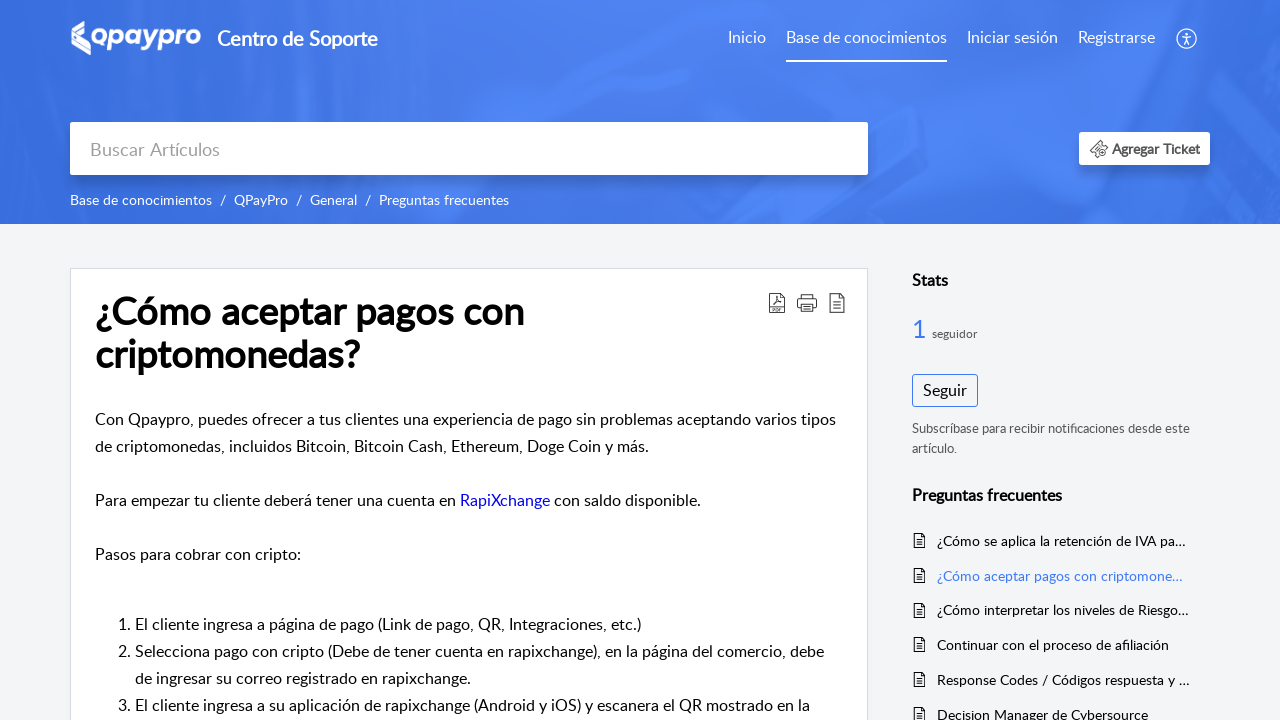

--- FILE ---
content_type: text/javascript;charset=UTF-8
request_url: https://static.zohocdn.com/helpcenter/classic/i18n/es_ES.b04c77aa8e449e67cacb.js
body_size: 16748
content:
var i18n={"zohodesk.asap.inapp.web.jan":"Ene","zohodesk.asap.inapp.web.feb":"Feb","zohodesk.asap.inapp.web.mar":"Mar","zohodesk.asap.inapp.web.apr":"Abr","zohodesk.asap.inapp.web.may":"Mayo","zohodesk.asap.inapp.web.jun":"Jun","zohodesk.asap.inapp.web.jul":"Jul","zohodesk.asap.inapp.web.aug":"Ago","zohodesk.asap.inapp.web.sep":"Sep","zohodesk.asap.inapp.web.oct":"Oct","zohodesk.asap.inapp.web.nov":"nov","zohodesk.asap.inapp.web.dec":"Dic","zohodesk.asap.inapp.web.sunday":"Sunday","zohodesk.asap.inapp.web.monday":"Monday","zohodesk.asap.inapp.web.tuesday":"Tuesday","zohodesk.asap.inapp.web.wednesday":"Wednesday","zohodesk.asap.inapp.web.thursday":"Thursday","zohodesk.asap.inapp.web.friday":"Friday","zohodesk.asap.inapp.web.saturday":"Saturday","zohodesk.asap.inapp.web.months.later":"{0} months later","zohodesk.asap.inapp.web.month.later":"{0} month later","zohodesk.asap.inapp.web.hours.later":"{0} hours later","zohodesk.asap.inapp.web.hour.later":"{0} hour later","zohodesk.asap.inapp.web.years.later":"{0} years later","zohodesk.asap.inapp.web.year.later":"{0} year later","zohodesk.asap.inapp.web.days.later":"{0} days later","zohodesk.asap.inapp.web.day.later":"{0} day later","zohodesk.asap.inapp.web.minute.later":"{0} minute later","zohodesk.asap.inapp.web.minutes.later":"{0} minutes later","zohodesk.asap.inapp.web.seconds.later":"{0} seconds later","zohodesk.asap.inapp.web.justnow":"justo ahora","zohodesk.asap.inapp.web.january":"Enero","zohodesk.asap.inapp.web.february":"Febrero","zohodesk.asap.inapp.web.march":"Marzo","zohodesk.asap.inapp.web.april":"Abril","zohodesk.asap.inapp.web.june":"Junio","zohodesk.asap.inapp.web.july":"Julio","zohodesk.asap.inapp.web.august":"Agosto","zohodesk.asap.inapp.web.september":"Septiembre","zohodesk.asap.inapp.web.october":"Octubre","zohodesk.asap.inapp.web.november":"Noviembre","zohodesk.asap.inapp.web.december":"Diciembre","zohodesk.asap.inapp.web.sun":"Dom","zohodesk.asap.inapp.web.mon":"Lun","zohodesk.asap.inapp.web.tue":"Mar","zohodesk.asap.inapp.web.wed":"Mi\u00e9","zohodesk.asap.inapp.web.thu":"Jue","zohodesk.asap.inapp.web.fri":"Vie","zohodesk.asap.inapp.web.sat":"S\u00e1b","zohodesk.asap.inapp.web.am":"AM","zohodesk.asap.inapp.web.pm":"PM","zohodesk.asap.inapp.web.months.ago":"Hace {0} meses","zohodesk.asap.inapp.web.month.ago":"Hace {0} mes","zohodesk.asap.inapp.web.hours.ago":"Hace {0} horas","zohodesk.asap.inapp.web.hour.ago":"Hace {0} hora","zohodesk.asap.inapp.web.years.ago":"Hace {0} a\u00f1os","zohodesk.asap.inapp.web.year.ago":"Hace {0} a\u00f1o","zohodesk.asap.inapp.web.days.ago":"Hace {0} d\u00edas","zohodesk.asap.inapp.web.day.ago":"Hace {0} d\u00eda","zohodesk.asap.inapp.web.minute.ago":"{0} minute ago","zohodesk.asap.inapp.web.minutes.ago":"{0} minutes ago","zohodesk.asap.inapp.web.second.ago":"segundo atr\u00e1s","zohodesk.asap.inapp.web.seconds.ago":"Hace {0} segundos","zohodiscussions.topictype.announcement":"Anuncio","zohodiscussions.topictype.idea":"Idea","zohodiscussions.topictype.problem":"Problema","zohodiscussions.topictype.question":"Pregunta","support.addrequest.captcha.image.text.label":"Texto de la imagen","support.addrequest.captcha.error.message":"Se ha entrado un c\u00f3digo de verificaci\u00f3n no v\u00e1lido.","support.cases.editor.maxlength.exceeded.message.label":"El campo de etiqueta no debe exceder los 250 caracteres.","support.login.Forums":"Foros","support.table.of.contents":"Tabla de contenido","support.module.add":"Agregar {0}","support.module.empty.message":"{0} no encontrado","crm.label.to.email":"A","crm.events.date":"Fecha","crm.events.time":"Hora","crm.report.stdFilter.startDate":"Fecha de inicio","crm.report.stdFilter.endDate":"Fecha de finalizaci\u00f3n","crm.general.delete.comment.confirm":"\u00bfRealmente desea eliminar el comentario?","support.button.save":"Guardar","crm.button.ok":"Aceptar","crm.button.delete":"Eliminar","crm.post.reply":"Publicar respuesta","crm.button.reset":"Restablecer","crm.button.send":"Enviar","crm.button.submit":"Enviar","crm.label.edit":"Editar","crm.label.close":"Cerrar","crm.label.search":"Buscar","crm.label.previous":"Anterior","crm.label.next":"Siguiente","crm.label.email":"Correo electr\u00f3nico","crm.label.phone":"N\u00famero de tel\u00e9fono","crm.label.mobile":"N\u00famero de m\u00f3vil","crm.label.timeZone":"Zona horaria","crm.label.subject":"Asunto","crm.alert.password.length":"La contrase\u00f1a debe contener al menos 6 caracteres","crm.security.error":"No tiene privilegios suficientes para realizar esta operaci\u00f3n. P\u00f3ngase en contacto con su administrador.","crm.search.letters.check":"Proporcione al menos 2 letras","crm.workflow.task.assignedto":"Asignado a","crm.field.empty.check":"{0} no puede estar en blanco","crm.security.profile":"Perfil","crm.field.valid.check":"Introduzca un {0} v\u00e1lido","crm.label.home":"Inicio","crm.login.more":"m\u00e1s","crm.label.security.updatePassword.success":"Su contrase\u00f1a se cambi\u00f3 correctamente","support.sla.slaname.message":"Introduzca un nombre para el SLA.","label.attachments":"Documentos adjuntos","label.request.status":"Estado","tabs.request.approval":"Aprobaci\u00f3n","tabs.request.resolution":"Resoluci\u00f3n","support.search":"Buscar {0}","support.search.in":"Buscar en {0}","support.add.comment":"Agregar comentario","support.label.just.now":"justo ahora","support.replies":"{0} respuestas","support.request.add":"Agregar {0}","support.no.matches.found":"No se han encontrado resultados","support.assign":"Asignar","support.request.from.emailid":"Desde","support.request.template":"Plantilla","support.common.request.mail.send.draft":"Enviar borrador","support.common.request.mail.edit.draft":"Editar borrador","support.common.request.mail.save.draft":"Guardar borrador","support.common.request.mail.discard.draft":"Descartar borrador","support.common.request.mail.delete.draft":"Eliminar borrador","support.common.set.close.entity":"Cerrar {0}","support.label.download":"Descargar","support.label.topics":"Temas","support.search.department.noaccess":"No tiene permisos para acceder","support.customer.portal.submitarequest":"Env\u00ede un {0}","support.request.history.commented.edit":"Editar comentario","support.request.history.commented.editedtext":"Editado","support.request.history.value.update.set":"establecido","support.history.operation.label.wfalert":"Alerta","support.unable.to.process.your.request":"No se puede procesar su solicitud.","support.request.id":"ID de {0}","support.label.all.department":"Todos los departamentos","support.forums.posttoforums":"Env\u00ede un mensaje a trav\u00e9s de los foros","support.zti.incoming.call":"Llamada entrante","support.zti.outgoing.call":"Llamada saliente","support.yes":"S\u00ed","support.no":"No","support.social.facebook.name":"Facebook","support.social.twitter.name":"Twitter","support.social.google.name":"Google+","support.social.label.followers":"Seguidores","support.assignmentrules.selectdepartment":"Seleccione un departamento","support.label.cancel":"Cancelar","support.community.category.description":"Descripci\u00f3n","support.community.category.listing.locked":"Bloqueado","support.community.forums":"Foros","support.community.singlepost.tagexceedmessage":"Cada etiqueta no debe exceder los 50 caracteres.","support.community.singlepost.tagcountexceedmessage":"Las etiquetas del foro no pueden tener m\u00e1s de 5 caracteres","support.community.attachmentcontent.exceedfilesizepermittedlimit":"El tama\u00f1o del archivo excede el l\u00edmite permitido de {0}\u00a0MB.","support.community.singlePost.updatetopictypesuccessmessage":"El tipo de tema se ha actualizado correctamente","support.community.singlepost.topicupdate":"Tema actualizado exitosamente","support.community.singlepost.responseadded":"Su comentario se ha publicado correctamente.","support.community.singlepost.responseupdated":"Su comentario se ha actualizado correctamente.","support.community.singlepost.topicmovedtotrash":"El tema se ha movido a la papelera","support.community.singlepost.responsemovedtotrash":"La respuesta se ha movido a la papelera","support.community.singlepost.relatedtopics":"Temas relacionados","support.community.singlepost.metoo":"yo tambi\u00e9n","support.community.topiclist.stickyposts":"Publicaciones adhesivas","support.community.topiclist.topcontributors":"Contribuyentes destacados","support.community.topiclist.replyby":"\u00faltima respuesta de","support.community.singlepost.responseawaitingmsg":"En espera de moderaci\u00f3n.","support.community.singlepost.topictype":"Tipo de tema","support.community.singlepost.topicspammsg":"Este tema es correo no deseado","support.community.writePost.topictitlelenmsg":"El t\u00edtulo no debe superar los 200 caracteres","support.community.writepost.notifyforresponse":"Notificarme cuando se responda.","support.community.ticket.submit":"Enviar un {0}","support.community.writepost.addnewtopicmsg":"Agregar nuevo tema","support.community.writepost.autodraft":"\u00daltimo borrador","support.community.writepost.addtagmsg":"Escriba y pulse Intro para agregar la etiqueta","support.community.watchlist.watchitem":"Ha seguido correctamente esta {0}","support.community.watchlist.unwatchitem":"Ha dejado de seguir esta {0}","Category":"Categor\u00eda","support.community.forum.posts":"Publicaciones","support.label.simply.you":"usted","support.livechat.chat.about.this.ticket":"Chat sobre este {0}","support.livechat.label.photo":"Cargue su fotograf\u00eda","support.livechat.photo.msg":"Tama\u00f1o m\u00e1x: 500 KB Formato: JPG, PNG, GIF o JPEG","support.livechat.photo.failuremsg":"El tama\u00f1o del archivo debe ser inferior a 500\u00a0KB.","support.unable.reset.password.wrong":"No es posible restablecer su contrase\u00f1a. Compruebe su antigua contrase\u00f1a.","support.password.confirm.password.same":"El contenido de los campos Contrase\u00f1a y Confirmar contrase\u00f1a debe ser id\u00e9ntico","support.community.forum.post":"Publicaci\u00f3n","support.feed.label.follow":"Seguir","support.feed.label.unfollow":"Dejar de seguir","support.feed.label.filter":"Filtro","support.delete":"Eliminar {0}","support.contact.uploadFile":"Cargar foto","support.contactsView.IdeasAccepted":"Ideas","support.contactsView.problems":"Problemas","support.attachment.small":"adjunto","support.survey.last.7days":"\u00daltimos 7 d\u00edas","support.survey.report.custom.filter":"Personalizado","support.crmlabel.back":"Atr\u00e1s","support.customer.portal.homepagecustomization.msg.canel":"\u00a1A\u00fan no ha guardado los cambios! \u00bfDesea continuar?","support.customer.portal.homepagecustomization.section.description":"Contenido","support.label.section":"Secci\u00f3n","crm.label.preview":"Vista previa","support.request.tagsAlreadyExist":"La etiqueta ya existe","support.request.tagsLabel":"Etiquetas","support.request.tagLabel":"Etiqueta","crm.label.Email":"Correo electr\u00f3nico","support.category.createEdit.special.char.check":"No se permiten caracteres especiales.","support.solution.category.delete.alert":"\u00bfEst\u00e1 seguro de que desea eliminar este {0}?","support.knowledgebase":"Base de conocimientos","support.solution.custom.view.draft":"Borrador","support.solution.button.saveasdraft":"Guardar como borrador","support.general.detailview.attach.deletemsg":"\u00bfEst\u00e1 seguro de que desea eliminar este adjunto?","support.solution.detailview.voteusefulinfo":"\u00bf\u00datil?","support.solutiondetailview.rating.feedback.success":"Comentarios enviados correctamente.","support.show.original":"Mostrar original","support.view.attachments":"Ver adjuntos","support.label.print":"Imprimir","support.label.thread.incoming.email.title":"Correo entrante","support.label.thread.outgoing.email.title":"Saliente (correo electr\u00f3nico)","support.label.thread.support.draft.title":"Borrador (correo electr\u00f3nico)","support.label.thread.forward.title":"Reenviar","support.label.thread.forward.draft.title":"Reenviar borrador","support.label.thread.cp.draft.title":"Borrador del Centro de asistencia","support.label.thread.forum.incoming.post.title":"Publicaci\u00f3n entrante en foro","support.label.thread.forum.incoming.topic.title":"Tema entrante en foro","support.label.thread.forum.outoing.post.title":"Publicaci\u00f3n saliente en foro","support.label.thread.forum.outgoing.topic.title":"Tema saliente en foro","support.label.thread.forum.draft.title":"Borrador de foro","support.label.thread.twitter.incoming.title":"Twitter entrante","support.label.thread.twitter.outgoing.title":"Twitter saliente","support.label.thread.facebook.incoming.title":"Facebook entrante","support.label.thread.facebook.draft.title":"Borrador de Facebook","support.label.thread.facebook.outgoing.title":"Facebook saliente","support.label.thread.chat.online":"Chat en l\u00ednea","support.label.thread.chat.offline":"Chat sin conexi\u00f3n","support.label.properties":"Propiedades de {0}","support.label.ticket.properties":"Propiedades del ticket","support.label.collision.detection.add.thread":"Se agrega un nuevo hilo a este {0}","support.label.thread.no.content":"Contenido no disponible. Repita la operaci\u00f3n m\u00e1s tarde.","support.customFunction.description.limit":"La descripci\u00f3n de la funci\u00f3n no debe superar los 5000\u00a0caracteres.","support.users.form.departments.label":"Departamento(s)","support.button.apply":"Aplicar","crm.label.prev":"Anterior","support.setup.holiday.invalid":"Fecha no v\u00e1lida!","support.request.clear":"Borrar","support.questions":"Preguntas","support.community.recenttopics":"Temas recientes","support.community.mostdisscussedtopics":"Temas m\u00e1s debatidos","support.community.mostpopulartopics":"Temas m\u00e1s populares","support.community.relatedTopics":"Temas relacionados","support.label.popular.articles":"Art\u00edculos populares","support.related.solution":"{0} relacionados","support.open.new.tab":"Abrir en una pesta\u00f1a nueva","support.status.update.success":"El estado se ha actualizado correctamente","support.autosuggest.searchresultsfor":"Resultados de b\u00fasqueda para","support.label.dept.choose.msg":"Seleccione un departamento antes de elegir un {0}.","support.cphome.section.announcements.name":"Anuncios","support.setup.label.migration.tickets":"Tickets","support.setup.label.allusers":"Todos","support.setup.label.forum":"Foro","support.setup.label.migration.articles":"Art\u00edculos","support.setup.label.customer_satisfaction_rating":"Calificaci\u00f3n de Satisfacci\u00f3n de los clientes","support.cphome.widget.mytickets.name":"Mis {0}","support.cphome.widget.addtickets.description":"Env\u00ede un ticket para obtener la ayuda de nuestros especialistas de asistencia","support.cphome.widget.mytickets.description":"Vea sus tickets anteriores; conozca el estado y la soluci\u00f3n a los mismos","support.cphome.widget.community.description":"Encuentre y comparta soluciones de nuestra comunidad","support.label.3months":"\u00daltimos 3 meses","support.label.last.6months":"\u00daltimos 6 meses","support.label.last.9months":"\u00daltimos 9 meses","support.label.last.1year":"1 a\u00f1o","support.label.user.no.posted":"{0} no ha publicado ning\u00fan {1}.","support.label.user.no.posted.response":"{0} no ha publicado ninguna respuesta.","support.label.mermber.since.info":"Miembro desde {0}","support.label.user.follower":"Seguidor","support.label.user.followers":"Seguidores","support.community.writepost.newtopic":"Nuevo tema","support.label.sorry":"Lo sentimos","support.label.unable.to.proccess":"No es posible procesar su solicitud. Repita la operaci\u00f3n m\u00e1s tarde.","support.empty.article":"Todav\u00eda no se ha a\u00f1adido ning\u00fan art\u00edculo!","support.singular.label.article":"Art\u00edculo","support.portal.signin":"Iniciar sesi\u00f3n","cp.label.searching":"Buscando...","cp.post.in.community":"Publicar en {0}","cp.post.in.please":"{0} o {1}","cp.post.please":"Por favor {0}","crm.label.error.homepage":"Si tiene problemas para encontrar un destino en Zoho Desk, visite la p\u00e1gina de inicio de Zoho Desk.","crm.label.home.page":"P\u00e1gina de inicio","crm.label.goto":"Ir a {0}","support.community.topicList.nopostmsg":"No existe ninguna publicaci\u00f3n para mostrar.","support.community.topicList.noannouncements":"No hay anuncios","support.community.topicList.noquestions":"No hay preguntas","support.community.topicList.noideas":"No hay ideas","support.community.topicList.noproblems":"No hay problemas","support.community.uncategorized":"Sin categorizar","support.label.title":"T\u00edtulo","support.discussion":"Discusi\u00f3n","support.discussions":"Discusiones","support.label.placeholder.title":"T\u00edtulo del tema...","zohodiscussions.topiclabel.idea.implemented":"Implementado","zohodiscussions.topiclabel.idea.inprogress":"En curso","zohodiscussions.topiclabel.idea.noplans":"Quiz\u00e1s m\u00e1s tarde","zohodiscussions.topiclabel.idea.willconsider":"En fase de revisi\u00f3n","zohodiscussions.topiclabel.idea.willnotimplement":"No se implementar\u00e1","zohodiscussions.topiclabel.mostvoted":"Lo m\u00e1s votado","zohodiscussions.topiclabel.nolabel":"Sin estado","zohodiscussions.topiclabel.problem.analyzing":"Analizando","zohodiscussions.topiclabel.problem.knownproblem":"Arreglo temporal","zohodiscussions.topiclabel.problem.moreinfo":"Necesito m\u00e1s informaci\u00f3n","zohodiscussions.topiclabel.problem.notaproblem":"No es un problema","zohodiscussions.topiclabel.problem.solved":"Solucionado","zohodiscussions.topiclabel.problem.unsolved":"Sin solucionar","zohodiscussions.topiclabel.question.answered":"Respondido","zohodiscussions.topiclabel.question.pending":"Trabajando en ello","zohodiscussions.topiclabel.question.unanswered":"Sin responder","support.community.singlepost.participants":"Participantes","support.community.topiclist.postrelatedtag":"Publicaciones etiquetadas como {0}","support.community.topic.createdon":"Creado el","support.label.topic":"Tema","support.community.singlepost.youhavethisproblem":"Ha notificado este problema.","support.community.singlepost.youhavethisquestion":"Ha formulado esta pregunta.","support.community.singlepost.youlikethisidea":"Ha marcado esta idea como \u201cMe gusta\u201d","support.community.singlepost.userhasproblem":"{0} usuario tiene este problema","support.community.singlepost.userhasquestion":"{0} usuario tiene esta pregunta","support.community.singlepost.userlikesidea":"{0} usuario indica que le gusta esta idea","support.community.singlepost.usershaveproblem":"{0} usuarios tienen este problema","support.community.singlepost.usershavequestion":"{0} usuarios tienen esta pregunta","support.community.singlepost.userslikeidea":"{0} usuarios indican que les gusta esta idea","support.label.edit.profile":"Editar perfil","support.label.change.password":"Cambiar contrase\u00f1a","support.label.articles.description":"Busque en nuestra colecci\u00f3n de art\u00edculos, gu\u00edas de usuario y preguntas frecuentes.","support.reply":"{0} respuesta","support.label.request.show.more":"Mostrar m\u00e1s","support.label.attach.a.file":"Adjuntar un archivo","support.request.created.by":"Creado por","support.user.logout":"Cerrar sesi\u00f3n","support.label.powered.by":"Creado por {0}","support.label.terms.service":"Condiciones del servicio","support.label.privacy.policy":"Pol\u00edtica de privacidad","support.1minute":"1 minuto","support.nminutes":"{0} minutos","support.1hour":"1 hora","support.nhours":"{0} horas","support.1day":"1 d\u00eda","support.1day.1hour":"1 d\u00eda 1 hora","support.1day.nhours":"1 d\u00eda {0} hora","support.ndays":"{0} d\u00edas","support.ndays.1hour":"{0} d\u00edas 1 hora","support.ndays.nhours":"{0} d\u00edas {1} horas","support.1year":"1 a\u00f1o","support.1year.1day":"1 a\u00f1o 1 d\u00eda","support.1year.ndays":"1 a\u00f1o {0} d\u00edas","support.nyears":"{0} a\u00f1o","support.nyears.1day":"{0} a\u00f1o 1 d\u00eda","support.nyears.ndays":"{0} a\u00f1o {0} d\u00edas","support.label.current.password":"Contrase\u00f1a actual","support.label.new.password":"Nueva contrase\u00f1a","support.label.confirm.password":"Confirmar contrase\u00f1a","support.update.password":"Actualizar","support.label.discard":"Descartar","support.save.profile":"Guardar perfil","support.confirm.agent":"\u00bfEs usted un agente?","support.login.decription":"Ahora ver\u00e1 la interfaz del agente.","support.create.account":"Crear una cuenta","support.captcha.text.image":"Introduzca el texto que ve en la imagen captcha.","support.ticket.subject.placeholder":"\u00bfCu\u00e1l es el problema para el que necesita ayuda?","Mytickets":"Usted","Alltickets":"Equipo","support.label.all":"Todos","support.label.open":"Abrir","support.label.closed":"Cerrado","support.feedback.description":"Descripci\u00f3n","support.label.new.user":"\u00bfEs un nuevo usuario?","support.empty.search.result.in.multiselect":"No se encontraron coincidencias","support.request.comment.history":"Historial de comentarios","support.community.topic.subscribe.notification":"Subscr\u00edbase para recibir notificaciones desde este {0}.","support.user.name.already":"El usuario ya existe.","support.user.signup":"Registrarse","support.profile.update.success":"Su perfil se ha actualizado correctamente.","support.ticket.not.associated":"No tiene privilegios suficientes para acceder a este ticket.","support.label.updated.successfully":"{0} actualizado correctamente","support.create.account.description":"Cree una cuenta para enviar {0}, leer {1} y participar en nuestro {2}.","support.login.here":"Iniciar sesi\u00f3n aqu\u00ed","support.receive.confirm.email.reset.password":"Le enviaremos un enlace para restablecer la contrase\u00f1a a su direcci\u00f3n de correo electr\u00f3nico.","support.forgot.password":"\u00bfHa olvidado su contrase\u00f1a?","support.label.forgot.password":"Olvid\u00e9 la contrase\u00f1a","support.mail.header.wrote":"escribi\u00f3","support.signup.success":"LE AGRADECEMOS QUE SE HAYA REGISTRADO!","support.signup.success.description":"Hemos enviado un correo electr\u00f3nico con un enlace de confirmaci\u00f3n a su direcci\u00f3n de correo electr\u00f3nico. Haga clic en el enlace incluido en dicho correo electr\u00f3nico para iniciar sesi\u00f3n.","support.request.close.description":"\u00bfEst\u00e1 seguro de que desea cerrar {0}?","support.label.unassociated.department":"Departamento no asociado","support.label.request.resolution":"Resoluci\u00f3n","support.common.select.product":"Seleccionar {0}","support.more.attach.error.message":"No puede agregar m\u00e1s de {0} archivos.","support.user.signup.terms":"Acepto la {0}","support.user.signup.termsAndPrivacyPolicy":"Acepto los {0} y {1}","HelpCenter.termsAndConditions":"Condiciones del servicio","HelpCenter.privacyPolicy":"Pol\u00edtica de privacidad","helpcenter.termsAndConditions.errMsg":"Indique que ha le\u00eddo y aceptado los {0} y {1}","helpcenter.terms.errMsg":"Indique que ha le\u00eddo y aceptado los {0}","suppoet.label.new.ticket.title":"\u00bfTodav\u00eda no encuentra una respuesta?","support.label.new.ticket.content":"Env\u00edenos un {0} y nos pondremos en contacto con usted en breve.","support.enter.email":"Introduzca su correo electr\u00f3nico","support.enter.feedback":"Introducir comentarios","support.attach.image":"Imagen adjunta","support.label.zoom.in":"Acercar","support.label.zoom.out":"Alejar","support.label.show":"Mostrar","support.label.hide":"Ocultar","support.attach.label.maxsize":"(Hasta {0} )","support.already.have.account":"\u00bfYa es miembro?","support.label.forgot.password.subtitle":"Complete el siguiente formulario y le enviaremos instrucciones por correo electr\u00f3nico para establecer una nueva contrase\u00f1a.","support.label.leaderboard":"Marcador","support.label.set.account.password":"Establecer la contrase\u00f1a de su cuenta","support.topicList.loggeduser.noideas":"<a class=\"themeLink\" href={1} id=\"community_newLink\">Proponga una idea</a> al {0}.","crm.label.goto.module":"Ir a {0}","support.label.invitation.invalid":"\u00a1Lo sentimos! Su invitaci\u00f3n para acceder al Centro de asistencia ha caducado.","support.label.contact.admin":"P\u00f3ngase en contacto con el administrador para obtener m\u00e1s detalles.","support.ticketList.nocontent":"Env\u00ede una nueva <a class=\"themeLink\" href={0} rel=\"noopener\" id=\"tickets_newLink\">{1}</a> de soporte t\u00e9cnico y con gusto le ayudaremos.","support.label.location":"Ubicaci\u00f3n","support.topicList.loggeduser.noproblems":"<a class=\"themeLink\" href={1} id=\"community_newLink\">Informe de un problema</a> al {0}.","support.topicList.loggeduser.noquestions":"<a class=\"themeLink\" href={1} id=\"community_newLink\">Formule una pregunta</a> al {0}.","support.label.alldays":"Todos los d\u00edas","support.recent.discussions":"Discusiones recientes","support.label.user.activity":"Actividad del usuario","support.label.changepwd.description":"Es una buena idea utilizar una contrase\u00f1a segura que no use en ning\u00fan otro lugar.","support.label.select.template":"Escoger una plantilla","crm.label.search.text":"Buscar en el Centro de asistencia","zohodiscussions.topictype.idea.plural":"Ideas","zohodiscussions.topictype.problem.plural":"Problemas","zohodiscussions.topictype.question.plural":"Preguntas","support.label.replies":"Respuestas","support.label.reply":"Responder","support.label.related.articles":"Art\u00edculos relacionados","support.label.recent.articles":"Art\u00edculos recientes","support.label.sections":"Apartados de la base de conocimientos","support.warning.starttime.greater.endtime":"La fecha de inicio no puede ser posterior a la fecha de finalizaci\u00f3n.","support.warning.starttime.greater.currentTime":"La fecha de inicio no puede ser posterior a hoy.","support.warning.endtime.greater.currentTime":"La fecha de finalizaci\u00f3n no puede ser posterior a hoy.","support.label.all.product":"Todos los productos","support.label.related.product":"Productos relacionados","support.back.to.search":"Volver a la b\u00fasqueda","support.label.fontsize":"Tama\u00f1o de fuente","support.label.fullWidth":"Ancho completo","support.label.layout":"Dise\u00f1o","support.label.welcome":"Le damos la bienvenida a {0}","support.label.header.description":"Busque en nuestra base de conocimientos, pregunte a la comunidad o env\u00ede una solicitud.","support.label.password.error":"La contrase\u00f1a debe contener al menos una letra y un n\u00famero y un car\u00e1cter especial.","support.label.Password.notsequential.msg":"La contrase\u00f1a no puede contener dos caracteres id\u00e9nticos consecutivos.","support.label.badges":"Insignias","support.label.gamification":"Ludificaci\u00f3n","support.label.points":"Puntos","display.name":"Nombre de visualizaci\u00f3n","support.1minute.ago":"Hace 1 minuto","support.nminutes.ago":"Hace {0} minutos","support.1hour.ago":"Hace 1 hora","support.1hour.1minute.ago":"Hace 01:01 horas","support.1hour.nminutes.ago":"Hace 01:{0} horas","support.nhours.ago":"Hace {0} horas","support.nhours.1minute.ago":"Hace {0}:01 horas","support.nhours.nminutes.ago":"Hace {0}:{1} horas","support.1day.ago":"Hace 1 d\u00eda","support.1day.1hour.ago":"Hace 1 d\u00eda y 1 hora","support.1day.nhours.ago":"Hace 1 d\u00eda y {0} horas","support.ndays.ago":"Hace {0} d\u00edas","support.ndays.1hour.ago":"Hace {0} d\u00edas y 1 hora","support.ndays.nhours.ago":"Hace {0} d\u00edas y {1} horas","support.1month.ago":"Hace 1 mes","support.nmonths.ago":"Hace {0} meses","support.1year.ago":"Hace 1 a\u00f1o","support.1year.1day.ago":"Hace 1 a\u00f1o y 1 d\u00eda","support.1year.ndays.ago":"Hace 1 a\u00f1o y {0} d\u00edas","support.nyears.ago":"Hace {0} a\u00f1os","support.nyears.1day.ago":"Hace {0} a\u00f1os y 1 d\u00eda","support.nyears.ndays.ago":"Hace {0} a\u00f1os y {1} d\u00edas","support.1minute.late":"1 minuto tarde","support.nminutes.late":"{0} minutos tarde","support.1hour.late":"1 hora tarde","support.1hour.1minute.late":"01:01 horas tarde","support.1hour.nminutes.late":"01:{0} horas tarde","support.nhours.late":"{0} horas tarde","support.nhours.1minute.late":"{0}:01 horas tarde","support.nhours.nminutes.late":"{0}:{1} horas tarde","support.1day.late":"1 d\u00eda tarde","support.1day.1hour.late":"1 d\u00eda y 1 hora tarde","support.1day.nhours.late":"1 d\u00eda y {0} horas tarde","support.ndays.late":"{0} d\u00edas tarde","support.ndays.1hour.late":"{0} d\u00edas y 1 hora tarde","support.ndays.nhours.late":"{0} d\u00edas y 1 {1} horas tarde","support.1month.late":"1 mes tarde","support.nmonths.late":"{0} meses tarde","support.1year.late":"1 a\u00f1o tarde","support.1year.1day.late":"1 a\u00f1o y 1 d\u00eda tarde","support.1year.ndays.late":"1 a\u00f1o y {0} d\u00edas tarde","support.nyears.late":"{0} a\u00f1os tarde","support.nyears.1day.late":"{0} a\u00f1os y 1 d\u00eda","support.nyears.ndays.late":"{0} a\u00f1os y {1} d\u00edas","support.1minute.left":"falta 1 minuto","support.nminutes.left":"faltan {0} minutos","support.nminutes.nseconds.left":"faltan {0}:{1} minutos","support.1hour.left":"falta 1 hora","support.1hour.1minute.left":"faltan 01:01 horas","support.1hour.nminutes.left":"faltan 01:{0} horas","support.nhours.left":"faltan {0} horas","support.nhours.1minute.left":"faltan {0}:01 horas","support.nhours.nminutes.left":"faltan {0}:{1} horas","support.1day.left":"falta 1 d\u00eda","support.1day.1hour.left":"falta 1 d\u00eda y 1 hora","support.1day.nhours.left":"falta 1 d\u00eda y {0} horas","support.ndays.left":"faltan {0} d\u00edas","support.ndays.1hour.left":"faltan {0} d\u00edas y 1 hora","support.ndays.nhours.left":"faltan {0} d\u00edas y {1} horas","support.1year.left":"falta 1 a\u00f1o","support.1year.1day.left":"falta 1 a\u00f1o y 1 d\u00eda","support.1year.ndays.left":"falta 1 a\u00f1o y {0} d\u00edas","support.nyears.left":"faltan {0} a\u00f1os","support.nyears.1day.left":"faltan {0} a\u00f1os y 1 d\u00eda","support.nyears.ndays.left":"faltan {0} a\u00f1os y {1} d\u00edas","support.label.views":"Vistas","support.label.view":"Vista","support.community.home.stat":"Estad\u00edsticas de","support.search.empty.message":"No se encontr\u00f3 {0} para \u201c{1}\u201d.","support.label.result":"resultado","support.label.best.answer":"Mejor respuesta","support.label.best.solution":"Mejor soluci\u00f3n","support.label.bestanswer.message":"Esta pregunta tiene la mejor respuesta.","support.label.bestsolution.message":"Este problema tiene la mejor soluci\u00f3n.","support.label.comments":"Comentarios","support.label.thread.cp.title":"Respuesta del Centro de asistencia","support.label.chat":"Chat","support.label.phone":"Tel\u00e9fono","support.label.comment":"Comentario","support.label.unassigned":"sin asignar","support.label.unreplied.posts":"Publicaciones sin contestar","support.label.loading":"cargando","support.label.department":"Departamento","support.label.zoho.desk":"Zoho Desk","support.customer.portal.tab.home":"Inicio","support.customer.portal.tab.myrequests":"MisSolicitudes","support.customer.portal.tab.submitarequest":"Enviar un {0}","support.customer.portal.tab.solutions":"Centro de asistencia","support.customer.portal.tab.community":"Comunidad","support.label.article.updated":"Actualizado:","support.label.community.signin.title":"\u00a1Inicie sesi\u00f3n para participar en esta comunidad!","support.label.community.signin.description":"Puede publicar, seguir o comentar temas cuando haya iniciado sesi\u00f3n.","support.label.comment.user.title":"Coment\u00f3 en la respuesta de {0}","support.label.form.alert.msg":"Est\u00e1 en medio de escribir un comentario que todav\u00eda no se ha guardado. \u00bfEst\u00e1 seguro de que desea salir de esta p\u00e1gina?","crm.button.continue":"Continuar","support.label.plaintext":"Texto sin formato","support.label.richtext":"Texto enriquecido","support.label.add.reply":"Escriba su respuesta aqu\u00ed...","support.label.add.comment":"Escriba sus comentarios aqu\u00ed...","support.request.set":"Establecer","support.label.mostviewed.articles":"Art\u00edculos m\u00e1s vistos","support.label.myArea":"Mi \u00e1rea","support.label.login.user.heading":"Preguntar a un cliente","support.label.login.agent.heading":"Preguntar a un agente","suport.label.login.user.description":"Para enviar {0}, busque en {1} y participe en {2}.","suport.label.login.agent.description":"Para acceder a la interfaz del agente en donde puede gestionar sus tickets.","support.label.remoteauth.errMsg":"La p\u00e1gina no puede previsualizarse ya que su cuenta est\u00e1 habilitada para la autenticaci\u00f3n remota.","support.community.singlepost.usersfindsthisdiscussion":"{0} usuarios consideran que esto es \u00fatil.","support.community.singlepost.userfindsthisdiscussion":"{0} usuario considera que esto es \u00fatil.","support.community.singlepost.youfindsthisdiscussion":"Ha encontrado \u00fatil este debate.","duedate":"Vence el","support.signup.moderate.message.description":"Su cuenta est\u00e1 pendiente de la aprobaci\u00f3n del administrador. Recibir\u00e1 un correo electr\u00f3nico al aprobarse.","support.search.all":"Buscar en el Centro de asistencia","support.label.nocategory.msg":"No tiene contenido para mostrar.","ticket.success_message":"Su {0} se ha creado.","support.topic.new":"A\u00f1ada un <a class=\"themeLink\" href={1} id=\"community_newLink\">Nuevo tema</a> al {0}.","support.label.reply.nomsg":"No existe ninguna respuesta para mostrar.","support.community.topicList.nodiscusson":"No existe ninguna discusi\u00f3n para mostrar.","support.response.duedate":"Respuesta vence el","support.label.comment.user.title.topicreply":"Responder a {0}","support.label.cannot.ticket.submit.message":"Lo lamentamos, pero no puede enviar tickets en este portal.","support.user.profile":"Perfil de usuario","support.label.inviteAndRegister":"Invitar y registrarse","support.label.forum":"Foro","support.label.onhold":"En espera","support.label.onhold.since":"En espera desde","support.label.employee":"Empleado","support.community.singlepost.youlikethisannouncement":"Ha marcado este anuncio como \u201cMe gusta\u201d.","support.community.singlepost.userlikesannouncement":"{0} usuario le gusta este anuncio.","support.community.singlepost.userslikeannouncement":"{0} usuarios les gusta este anuncio.","-None-":"--Ninguna--","Department":"Departamento","Subject":"Asunto","Description":"Descripci\u00f3n","Priority":"Prioridad","Classification":"Clasificaciones","helpcenter.customization.mostlikedarticles":"{0} populares","Country":"Pa\u00eds","Name":"Nombre","Email":"Correo electr\u00f3nico","Mobile":"N\u00famero de m\u00f3vil","Phone":"Tel\u00e9fono","support.setup.label.facebook":"Facebook","support.setup.label.twitter":"Twitter","Web":"Red","support.setup.label.feedback-widget":"Widget de comentarios","support.md.label.feedback":"Comentarios","article.comments":"Article Comments","support.helpcenter.ticket.field.subcategory":"Subcategor\u00eda","crm.workflow.scheduled.reportName":"Nombre de {0}","Sun":"Dom","Mon":"Lun.","Tue":"Mar","Wed":"Mi\u00e9","Thu":"Jue","Fri":"Vie","Sat":"S\u00e1b","AM":"AM","PM":"PM","January":"Enero","February":"Febrero","March":"Marzo","April":"Abril","May":"Mayo","June":"Junio","July":"Julio","August":"Agosto","September":"Septiembre","October":"Octubre","November":"Noviembre","December":"Diciembre","support.addrequest.word.verfication.label":"Verificaci\u00f3n de palabras","Channel":"Canal","Overdue":"Vencidos","support.community.home.recent":"Reciente","support.topic.notify.label":"Notificarme sobre las actividades de este tema.","support.label.showless.category":"Mostrar menos","support.label.showall.category":"Mostrar todo","support.community.topic.like":"{0} me gusta","support.community.topic.likes":"{0} me gusta","support.community.filter.showing":"Mostrando","support.community.about.category":"Acerca de la categor\u00eda","support.label.type":"Tipo","support.label.solution.likes":"Me gusta","support.articles.this.section":"Art\u00edculos en esta secci\u00f3n.","support.article.this.section":"Art\u00edculo en esta secci\u00f3n.","Articles":"Art\u00edculos","Article":"Art\u00edculo","support.label.was.this.article.helpful":"\u00bfEste {0} ha sido \u00fatil?","support.solution.article.feedback.help":"Ay\u00fadenos a hacer este art\u00edculo mejor.","support.solution.like.count":"Me gusta {0}","support.solution.dislike.count":"No me gusta {0}","support.helpcenter.themes.submit.ticket.tab.helptext":"Nuestro equipo de asistencia responder\u00e1 a su ticket en breve.","support.helpcenter.themes.community.tab.helptext":"Comparta ideas o encuentre soluciones en nuestra comunidad.","crm.button.refresh":"Actualizar","support.autosuggest.searchin":"Buscar en","support.label.unable.addfeedback":"No hemos podido agregar los comentarios ahora.","support.close.ticket":"Cerrar {0}","support.community.singlepost.tagupdated":"Etiqueta actualizada correctamente.","support.create.new":"Nuevo {0}","support.label.browse":"Examinar","support.documentation.kb.label":"Documentaci\u00f3n para productos.","support.documentation.community.label":"Documentaci\u00f3n para foros.","crm.label.lowercase.and":"y","support.label.ask.question":"Formular una pregunta","support.label.see.all":"Ver todo","support.label.contact.support":"Contactar con soporte t\u00e9cnico","support.label.ticket":"Ticket","support.label.userfor.you":"\u00bfEsta informaci\u00f3n es \u00fatil?","support.label.we.are.help":"\u00a1Estamos aqu\u00ed para ayudarle!","support.community.other.forums":"Otros foros","support.label.results":"resultados","support.label.helpcenter":"Centro de asistencia de {0}","support.documentation":"Seleccionar de","helpcenter.user.forget.usernickname":"Seleccione c\u00f3mo desea que los dem\u00e1s vean sus datos:","helpcenter.user.forget.anonymous":"An\u00f3nimo","helpcenter.user.forget.nickname":"Apodo","support.remove.general":"Quitar {0}","me":"yo","helpcenter.user.forget.deleteprofile":"Eliminar perfil","helpcenter.user.forget.description":"Si elimina el perfil, perder\u00e1 su Nombre de usuario, ID de correo electr\u00f3nico y otra informaci\u00f3n personal. Adem\u00e1s, su identidad en los tickets, las publicaciones en la comunidad y los comentarios en la base de conocimientos se mostrar\u00e1n como \u201can\u00f3nimos\u201d o con un apodo de su elecci\u00f3n.","support.sidebar":"Barra lateral","helpcenter.user.forget.confirmation.msg":"No podr\u00e1 reactivar su perfil ni recuperar contenido que haya agregado. \u00bfDesea continuar?","helpcenter.user.forget.proceed":"S\u00ed, continuar","support.request.addTagText":"Agregar etiqueta aqu\u00ed.","support.request.tagNoTag":"Sin etiquetas disponibles","support.community.singlepost.tagadded":"Etiqueta a\u00f1adida correctamente","support.community.singlepost.tagdeleted":"Etiqueta eliminada correctamente","support.community.singlepost.tagminimumtext.message":"La etiqueta debe tener como m\u00e1ximo 2 caracteres","support.search.othercategory.description":"Ver resultados de otros {0} en el panel derecho.","support.label.departments":"Departamentos","support.categories":"Categor\u00edas","support.modules":"M\u00f3dulos","support.sections":"Apartados","support.label.readerview":"Vista del lector","support.kb.print.error":"No se puede imprimir este archivo adjunto","support.label.announcement.votemsg":"\u00bfLe gusta este anuncio?","support.label.idea.votemsg":"\u00bfLe gusta esta idea?","support.label.problem.votemsg":"\u00bfTiene este problema?","support.label.question.votemsg":"\u00bfTiene esta pregunta?","support.label.discussion.votemsg":"\u00bfLe gusta este debate?","allModuleDesc":"Busque en nuestra {0}, pregunte a la {1} o env\u00ede un {2}.","kbAndCommunityDesc":"Busque en nuestra {0} o pregunta a la {1}.","kbAndTicketDesc":"Busca en nuestro {0} o env\u00eda un {1}.","communityAndTicketDesc":"Pregunte a {0} o env\u00ede una {1}.","kbModuleDesc":"Buscar en nuestra {0}.","communityModuleDesc":"Preguntar a  la {0}.","ticketModuleDesc":"Enviar una {0}.","support.label.comment.privacy.alert":"Parece que el comentario contiene una direcci\u00f3n de correo electr\u00f3nico. \u00bfEst\u00e1 seguro de que desea {0}?","support.label.topic.privacy.alert":"Parece que el tema contiene una direcci\u00f3n de correo electr\u00f3nico. \u00bfEst\u00e1 seguro de que desea {0}?","support.solution.button.publish":"Publicar","support.singular.name.Dashboards":"Panel de control","Activity":"Actividad","support.sla.level":"Nivel","support.setup.user.information":"Informaci\u00f3n del usuario","support.contact":"Contacto","support.request.information":"Informaci\u00f3n de {0}","support.singular.name.Socials":"Red social","support.setup.label.migration.password":"Contrase\u00f1a","crm.label.your":"Su","support.account":"Cuenta","support.payment.users":"Usuarios","support.setup.help.header":"Informaci\u00f3n","support.all":"Todas las {0}","support.singular.name.watchlist":"Lista personal","support.manage.profile":"Administrar perfil","support.points.earned":"Puntos ganados","support.sub.forum":"Foros secundarios","support.myaccount.detail":"Detalles de mi cuenta","support.anonymous.description":"Su nombre se muestra como \u201cAn\u00f3nimo\u201d.","support.nickname.description":"Su apodo reemplaza el nombre original.","support.user.information":"Informaci\u00f3n del usuario","support.delete.account.desc":"La informaci\u00f3n personal de este perfil, incluido el nombre de usuario, la direcci\u00f3n de correo electr\u00f3nico y la actividad, desaparecer\u00e1 para siempre y no podr\u00e1 acceder a ella nuevamente.","support.delete.account.auth.continue.desc":"I understand that this profile’s personal information - including the user name, email address, and activity - will be gone forever, and I won’t be able to access it again.","support.pwd.check.desc":"Contener una mezcla de letras may\u00fasculas (A-Z) y min\u00fasculas (a-z).","support.pwd.numeric.check.desc":"Contener al menos un d\u00edgito num\u00e9rico (0-9) y un car\u00e1cter especial.","support.change.pwd.length.desc":"Tener un m\u00ednimo de ocho (8) caracteres de longitud.","support.sequential.charactor":"No contener dos caracteres id\u00e9nticos consecutivos.","support.unfollow.desc":"Recibir\u00e1 notificaciones sobre los temas nuevos de este usuario.","support.community.followtopicList.nopostmsg":"No hay temas en su lista personal.","support.community.followforumList.nopostmsg":"No hay foros en su lista personal.","support.community.followsubForumList.nopostmsg":"No hay subforos en su lista personal.","support.community.followuserList.nopostmsg":"No hay usuarios en su lista personal.","support.label.nodata":"No hay datos","support.community.follow.topic":"Seguir este tema","support.community.notify.mentions":"Notificar @menci\u00f3n","support.label.user.deleted.msg":"El usuario puede haber sido eliminado o estar inactivo. P\u00f3ngase en contacto con el administrador de soporte t\u00e9cnico.","support.label.maximum.limit":"L\u00edmite m\u00e1ximo excedido (20)","support.label.cc":"CC","support.label.cc.placeHolder":"Escriba el nombre o direcci\u00f3n de correo electr\u00f3nico","support.user":"usuario","support.label.shareidea":"Compartir su idea","support.label.reportaproblem":"Informe sobre un problema","support.label.startadiscussion":"Iniciar un debate","support.search.no.results":"No se encontraron resultados para \u201c{0}\u201d.","support.label.email.update.confirmmsg":"Hemos enviado un correo electr\u00f3nico de verificaci\u00f3n a su direcci\u00f3n de correo electr\u00f3nico. Debe hacer clic en el correo electr\u00f3nico para confirmar este cambio. \u00bfDesea continuar?","support.label.email.verification":"Verificaci\u00f3n de correo electr\u00f3nico","support.profile.details":"Detalles de perfil","support.understand.continue":"Entiendo, continuar.","support.authenticate.continue":"Authenticate & Continue","support.label.other.section":"Otro {0}","Others":"Otros","support.email.update.exist.message":"El correo electr\u00f3nico ya existe. Escoja una ID de correo electr\u00f3nico diferente.","support.autosuggest.searchresultsfor.category":"Resultados de b\u00fasqueda de \u201c{0}\u201d en {1}","LinkedIn":"LinkedIn","support.label.settings":"Configuraci\u00f3n","supportl.label.share":"Compartir","support.label.allcategorylock.msg":"La categor\u00eda est\u00e1 bloqueada para recibir nuevos temas.","support.label.allcategorylock.description":"Por favor env\u00ede un ticket si necesita ayuda.","support.label.upgrade.title":"Actualice el navegador.","support.label.upgrade.suggestion":"Pruebe uno de estos para tener una mejor experiencia en este Centro de ayuda.","support.label.upgrade.solution":"Utilice las tres \u00faltimas versiones para los navegadores mencionados a continuaci\u00f3n.","support.label.filterLabel":"Filtrar por","support.label.relevance":"Relevancia","support.label.createdTime":"Hora de creaci\u00f3n","support.label.modifiedTime":"Hora de modificaci\u00f3n","support.label.answer.notfind":"\u00bfNo encuentra lo que busca?","support.label.ticket.desc":"Env\u00edenos un {0}.","support.label.ticketAndCommunity.desc":"Env\u00edenos un {0} o pregunte a {1}.","support.label.onthis.page":"En esta p\u00e1gina","support.spam.message":"Este correo electr\u00f3nico est\u00e1 marcado como no deseado. Introduzca una direcci\u00f3n de correo electr\u00f3nico distinta.","support.user.login.error":"Lo sentimos, pero algo sali\u00f3 mal al registrarte. P\u00f3ngase en contacto con el administrador del Centro de ayuda.","support.label.attachment.upload.error":"Puede subir un m\u00e1ximo de 10 archivos por env\u00edo.","support.change.pwd.name.desc":"La contrase\u00f1a no puede ser la misma que su nombre de usuario.","support.change.pwd.exceed.desc":"La longitud de la contrase\u00f1a no debe exceder los 250 caracteres.","support.label.view.all":"Ver todo","support.label.details.required":"Details Required","support.label.mandatoryfields.desc":"A few fields are mandatory. Please provide necessary information.","support.label.private":"Private","support.label.overdue.since":"Vencido desde {0}","support.query.description":"Seleccione el departamento para enviar su {0}.","support.query.form.description":"Seleccione el formulario para enviar su {0}.","support.label.form":"{0} formulario","support.label.forms":"{0} formularios","support.form.layout.switch.alert.msg":"La informaci\u00f3n entrada anteriormente no se retendr\u00e1. \u00bfEst\u00e1 seguro de que desea cambiar de dise\u00f1o?","support.form.department.switch.alert.msg":"La informaci\u00f3n entrada anteriormente no se retendr\u00e1. \u00bfEst\u00e1 seguro de que desea cambiar de departamento?","support.form.template.switch.alert.msg":"La informaci\u00f3n entrada previamente no se retendr\u00e1. \u00bfEst\u00e1 seguro de que desea cambiar de plantilla?","support.label.extn.auth.service.message":"Authorize your account for {0} service to activate this extension.","support.label.extn.configure.pending":"You have to complete the extension settings to use the extension.","support.label.button.configure":"Configure","support.label.move.right":"Move Right","support.label.move.left":"Move Left","support.label.refresh":"Refresh","supportl.label.storage.clear":"Clear Storage","support.label.settings.extension":"{0} settings","support.label.tab.connections":"Connections","support.label.tab.configuration":"Configuration","support.label.button.authorise":"Authorise","support.label.button.revoke":"Revoke","support.label.successfully.configured":"{0} configured successfully","support.label.successfully.authorised":"{0} authorised successfully","support.label.successfully.revoked":"{0} revoked successfully","support.label.successfully.storage.deleted":"Storage deleted successfully","support.label.ticket.information":"Informaci\u00f3n de {0}","support.label.additional.information":"Informaci\u00f3n adicional","support.label.language":"Idiomas","support.label.findlanguage":"Buscar idiomas...","support.label.default":"Valor predeterminado","en":"English","ja":"日本語","zh":"中文(简体)","es":"Español (España)","de":"Deutsch","fr":"Français (France)","tr":"Türkçe","ru":"Русский","pt":"Português","it":"Italiano","nl":"Nederlands","da":"Dansk","sv":"Svenska","pl":"Polski","ar":"العربية","he":"עברית","af":"Afrikaans","cs":"Čeština","fr-ca":"Français (Canada)","bg":"Български","fi":"Suomi","el":"Ελληνικά","hu":"Magyar","id":"Bahasa Indonesia","nb":"Norsk (bokmål)","ro":"Română","th":"ภาษาไทย","uk":"Українська","vi":"Tiếng Việt","ur":"اردو","hi":"हिन्दी","te":"తెలుగు","kn":"ಕನ್ನಡ","ta":"தமிழ்","mr":"मराठी","ko":"한국어","fa":"فارسی","gu":"ગુજરાતી","ms":"Bahasa Melayu","ml":"മലയാളം","bn":"বাংলা","sk":"Slovenčina","en-gb":"English (United Kingdom)","hr":"Hrvatski","sl":"Slovenščina","zh-tw":"中文(台灣)","ca":"Català","ka":"ქართული","kk":"Қазақ","my":"မြန်မာဘာသာ","km":"ភាសាខ្មែរ","pt-br":"Português (Brazil)","support.label.cc.tickets":"{0} en los que estoy en copia","support.label.page.not.found":"Lo sentimos, esta p\u00e1gina no existe.","crm.label.error.invalidurl":"Compruebe la URL para asegurarse de haberla escrito correctamente y de que coincidan las may\u00fasculas y min\u00fasculas.","support.title.error.page.restricted":"El acceso a esta p\u00e1gina est\u00e1 restringido.","support.description.error.page.restricted":"Inicie sesi\u00f3n con las credenciales de su cuenta para acceder a la p\u00e1gina.","support.label.vote":"Votar","support.vote.singular":"voto","support.vote.plural":"votos","support.label.uploadphoto":"Cargar foto","support.label.deletephoto":"Eliminar foto","support.label.deletephoto.desc":"\u00bfSeguro que desea eliminar esta foto?","support.customer.happiness":"Qu\u00e9 piensan nuestros clientes sobre nuestro soporte t\u00e9cnico","support.module.submit":"Enviar {0}","support.label.yourpassword":"Su contrase\u00f1a","support.label.note":"Note:","support.label.signin.description.note":"This help center's authentication protocol is independent of the Zoho account you've used to sign in.","support.label.last.name":"Apellido","support.label.first.name":"Nombre","support.label.phone.number":"N\u00famero de tel\u00e9fono","support.otp.title":"Verifique su n\u00famero de tel\u00e9fono","support.otp.description":"Escriba la contrase\u00f1a de un solo uso que recibi\u00f3 en {0}","support.label.change.number":"Cambiar n\u00famero","support.label.enter.otp":"Escriba la contrase\u00f1a de un solo uso","support.label.resend.otp":"Reenviar contrase\u00f1a de un solo uso","support.label.validate.otp":"Verificar y firmar","support.views":"{0} vistas","support.view":"Vista de {0}","support.label.status.open":"Abierto","support.label.status.closed":"Cerrado","support.label.status.onhold":"En espera","ticket.newsuccess_message":"Su {0} con ID {1} se ha enviado correctamente.","support.search.community":"Buscar {0} ","support.search.articles":"Buscar {0}","support.search.tickets":"Buscar {0} ","support.helpcenter.search.back.label":"Volver a {0}","support.helpcenter.search.tryback.message":"Pruebe de nuevo con una palabra clave diferente.","zohohc.portal.unable.to.process.message":"Sorry, unable to process your request.","support.search.filter.sortby":"Ordenar por","support.search.filter.relevance":"Relevancia","support.search.filter.publisheddatenew":"Fecha de publicaci\u00f3n (m\u00e1s reciente)","support.search.filter.publisheddateold":"Fecha de publicaci\u00f3n (m\u00e1s antigua)","support.community.singlepost.voters":"{0} Upvoters","support.community.singlepost.voter":"{0} votantes a favor","support.agent.plural":"Agentes","support.community.mentions.users.empty":"No se han encontrado usuarios.","support.download.as.pdf":"Descargar como PDF","support.pdf.generation.running":"Generando PDF","support.pdf.generation.scheduled":"Espere mientras se genera su PDF para descargarlo.","support.pdf.download.failure":"No se pudo descargar un PDF del {0}.","support.pdf.size.exceeded":"Oops! The file size you're trying to download exceeds the maximum ({0}) limit.","support.secondary.email":"Correo electr\u00f3nico secundario","support.account.name":"Nombre de cuenta","support.city":"Ciudad","support.state":"Estado/provincia","support.zip":"C\u00f3digo postal","support.street":"Calle","support.group.plural":"Grupos","support.community.mentions.groups.empty":"No groups found.","support.group.mention.alert":"Uno o m\u00e1s grupos mencionados en este tema no est\u00e1n asociados con la categor\u00eda. Estos grupos no recibir\u00e1n notificaciones, aunque se mencionen.","support.group.popup.members.msg":"members in this group","support.helpcenter.myarea.mytickets.label":"El equipo de {0}","support.helpcenter.myarea.departments.label":"Todos los departamentos","support.helpcenter.myarea.departments.searchdepartment":"Buscar departamento","support.helpcenter.myarea.channel.label":"Todos los canales","support.helpcenter.myarea.priority.high":"Alta","support.helpcenter.myarea.priority.medium":"Media","support.helpcenter.myarea.priority.low":"Baja","support.feed.view.onholdrequest":"{0} en espera","support.feed.view.openrequest":"{0} abiertos","support.helpcenter.myarea.classification.feature":"Caracter\u00edstica","support.helpcenter.myarea.classification.others":"Otros","support.feed.view.allstatus":"Todos los estados","support.solution.detailed.view.insights.title":"Estad\u00edsticas de {0}","support.feed.view.myonholdrequest":"Mis {0} en espera","support.feed.view.myopenrequest":"Mi {0} abierto","support.ticket.dv.ccSC.label":"Contactos secundarios (CCs)","support.helpcenter.secondary.contacts.info.label":"Los contactos secundarios (En copia) {1} son solicitantes adicionales de un {0}. Estos contactos se agregar\u00e1n autom\u00e1ticamente como destinatarios en las respuestas de los {1} asociados y puede acceder a esos {1} a trav\u00e9s del centro de ayuda.","support.common.request.mail.discard.draft.alert":"\u00bfEst\u00e1 seguro de que desea eliminar este borrador?","support.common.request.draft.discard.success":"El borrador se ha movido a la papelera","zohohc.web.gridview":"Grid view","zohohc.web.listview":"List view","zohohc.web.refresh":"Refresh","support.label.timeformat":"Formato de hora","support.label.dateformat":"Formato de fecha","support.label.12hour":"12 horas","support.label.24hour":"24 horas","support.label.examplelabel":"por ejemplo,","support.label.dateformat.separator.slash":"/ barra diagonal","support.label.dateformat.separator.dot":". punto","support.label.dateformat.separator.hypen":"- gui\u00f3n","support.label.dateformat.separator.space":"espacio","support.label.tickets.customview.my.closed":"Mis {0} cerrados","support.label.tickets.customview.my.overdue":"Mis {0} vencidos","support.label.tickets.customview.team.open":"{0} abiertos del equipo","support.label.tickets.customview.team.closed":"{0} cerrados del equipo","support.label.tickets.customview.team.onhold":"{0} en espera del equipo","support.label.tickets.customview.team.overdue":"{0} vencidos del equipo","support.label.tickets.customview.cc":"{0} en copia","support.label.tickets.customview.cc.open":"{0} en copia abiertos","support.label.tickets.customview.cc.closed":"{0} en copia cerrados","support.label.tickets.customview.cc.onhold":"{0} en copia en espera","support.label.tickets.customview.cc.overdue":"{0} en copia vencidos","support.label.tickets.customview.cc.customstatus":"Estado personalizado","support.label.tickets.customview.cc.customsatus.clear":"Borrar todo ","support.helpcenter.tickets.description.exceedlimit":"El campo {0} ha excedido el l\u00edmite m\u00e1ximo de {1}caracteres","support.label.ticket.category.sort.alphabet":"Pulse para ordenar alfab\u00e9ticamente","support.community.topiclist.stickypost":"Sticky Post","support.back.to.top":"Back to top","mp.label.extn.auth.service.message":"Autorice su cuenta para el servicio de {0} para activar esta extensi\u00f3n.","mp.label.extn.configure.pending":"Debe completar la configuraci\u00f3n de la extensi\u00f3n para usar la extensi\u00f3n.","mp.button.label.configure":"Configurar","mp.option.move.right":"Mover a la derecha","mp.option.move.left":"Mover a la izquierda","mp.option.refresh":"Actualizar","mp.option.clear.storage":"Vaciar almacenamiento","mp.heading.extension.settings":"Configuraci\u00f3n de {0}","mp.option.connections":"Conexiones","mp.option.configuration":"Configuraci\u00f3n","mp.button.label.authorize":"Autorizar","mp.button.label.revoke":"Revocar","mp.button.label.save":"Guardar","mp.button.label.reset":"Restablecer","mp.label.successfully.configured":"{0} configurado correctamente","mp.label.successfully.authorised":"{0} autorizado correctamente","mp.label.successfully.revoked":"{0} revocado correctamente","mp.lable.successfully.storage.deleted":"El almacenamiento se ha borrado correctamente","field.valid.check":"Escriba un {0} v\u00e1lido","field.empty.check":"{0} no puede estar en blanco","zohohc.web.no.of.comment":"{0} comment","zohohc.web.no.of.comments":"{0} comments","support.kbcategory.watchlist.empty.msg":"There are no categories in your watchlist.","support.kbarticle.watchlist.empty.msg":"There are no articles in your watchlist.","support.kbsection.watchlist.empty.msg":"There are no sections in your watchlist.","support.label.placeholder.select.category":"Seleccionar categor\u00eda","support.label.placeholder.select.forums":"Seleccionar foros","zohodesk.asap.inapp.web.recent.items":"{0} recientes","zohodesk.asap.inapp.web.mostviewed.items":"{0} m\u00e1s vistos","support.label.recent":"{0} recientes ","support.label.mostviewed":"{0} m\u00e1s vistos","support.label.attachment.restrition":"Los archivos {0} no son compatibles.","support.label.attachment.multiple.restrition":"Los archivos {0} y {1} no son compatibles.","support.label.attachment.restriction.view.msg":"Los archivos adjuntos entrantes {0} est\u00e1n bloqueados debido a restricciones de tipo de archivo.","support.search.filter.newest":"Newest","support.search.filter.oldest":"Oldest","support.captcha.image.toggle":"IMAGEN","support.captcha.audio.toggle":"AUDIO","support.captcha.title.label":"Verifique antes de continuar","support.captcha.image.title.label":"Seleccione la opci\u00f3n que m\u00e1s se parezca a la imagen","support.captcha.audio.title.label":"Haga clic en reproducir para escuchar el audio","support.captcha.audio.enter.answer":"Introduzca la respuesta","support.kb.postto":"Post to {0}","support.label.thread.incoming.title":"Incoming","support.label.thread.outgoing.title":"Outgoing","support.label.selectall":"Seleccionar todo","support.accessibility.panel.accsessibilitysettings":"Accessibility Settings","support.accessibility.persona.accessibilitypersonas":"Accessibility Personas","support.accessibility.persona.description":"Choose a mode to personalise your experience","support.accessibility.feature.highcontrast":"High Contrast","support.accessibility.feature.pauseanimation":"Pause Animation","support.accessibility.feature.readingmaskmedium":"Reading Mask - Medium","support.accessibility.feature.readingmasklarge":"Reading Mask - Large","support.accessibility.feature.readingmasksmall":"Reading Mask - Small","support.accessibility.feature.textspacing":"Text Spacing -","support.accessibility.feature.highlightheadings":"Highlight Headings","support.accessibility.feature.emphasizefocusarea":"Emphasize Focus Area","support.accessibility.feature.underlinelinks":"Underline Links","support.accessibility.feature.highlighthovers":"Highlight Hovers","support.accessibility.feature.screenreader":"Screen Reader - VoiceOver","support.accessibility.feature.keyboardshortcuts":"Keyboard Shortcuts","support.accessibility.feature.lowsaturation":"Low Saturation","support.accessibility.feature.nightmode":"Night Mode","support.accessibility.feature.fullwidth":"Full Width","support.accessibility.feature.textalignmentleft":"Text Alignment - Left","support.accessibility.feature.textalignmentright":"Text Alignment - Right","support.accessibility.feature.textalignmentcenter":"Text Alignment - Center","support.accessibility.feature.highsaturation":"High Saturation","support.accessibility.feature.tooltip.title":"Accessibility Features","support.accessibility.feature.large":"Large","support.accessibility.feature.medium":"Medium","support.accessibility.feature.small":"Small","support.accessibility.feature.left":"Left","support.accessibility.feature.right":"Right","support.accessibility.feature.center":"Center","support.accessibility.feature.skiptocontent":"Skip to content","support.accessibility.feature.menu":"Skip to Menu","support.accessibility.feature.footer":"Skip to Footer","support.accessibility.feature.stopanimation":"Pause Animation","support.accessibility.persona.adhdfriendly":"ADHD Friendly","support.accessibility.persona.adhdfriendly.description":"More focus & fewer distractions","support.accessibility.persona.adhdfriendly.tooltip.description":"Reduces distractions and creates a more focused experience","support.accessibility.persona.astigmatism":"Astigmatism","support.accessibility.persona.astigmatism.description":"Reduce glare and eye strain","support.accessibility.persona.astigmatism.tooltip":"Astigmatism","support.accessibility.persona.astigmatism.tooltip.description":"Optimizes the page to reduce fuzziness and glare, alleviating strain on the eyes","support.accessibility.persona.blindness":"Blindness","support.accessibility.persona.blindness.description":"Optimize page for screen-readers & keyboard","support.accessibility.persona.blindness.tooltip":"Blindness","support.accessibility.persona.blindness.tooltip.description":"Use your devices screen reader and keyboard to navigate the help center efficiently","support.accessibility.persona.colorblind":"Color Blindness","support.accessibility.persona.colorblind.description":"Easier to discern and distinguish colors","support.accessibility.persona.colorblind.tooltip":"Color Blindness","support.accessibility.persona.colorblind.tooltip.description":"Makes it easier to discern and distinguish between colors","support.accessibility.persona.dyslexiafriendly":"Dyslexia Friendly","support.accessibility.persona.dyslexiafriendly.description":"Optimize page for dyslexic users","support.accessibility.persona.dyslexiafriendly.tooltip":"Dyslexia Friendly","support.accessibility.persona.dyslexiafriendly.tooltip.description":"Enables features that can improve readability","support.accessibility.persona.epilespy":"Epilepsy Safe","support.accessibility.persona.epilespy.description":"Reduces motion to prevent adverse reactions","support.accessibility.persona.epilespy.tooltip":"Epilepsy Safe","support.accessibility.persona.epilespy.tooltip.description":"Reduces motion and changes the help center appearance to prevent adverse reactions","support.accessibility.persona.olduser":"For The Elderly","support.accessibility.persona.olduser.description":"More clear and easy to work without distractions","support.accessibility.persona.olduser.tooltip":"For The Elderly","support.accessibility.persona.olduser.tooltip.description":"Makes the page clear and easy to read to help elderly work without distractions","support.accessibility.persona.lowvision":"Low Vision","support.accessibility.persona.lowvision.description":"Improve legibility by enhancing visual elements","support.accessibility.persona.lowvision.tooltip":"Low Vision","support.accessibility.persona.lowvision.tooltip.description":"Makes the page accessible for a wide spectrum of low vision users by enhancing visual elements and improving legibility","support.accessibility.persona.motordisabilities":"Motor Disabilities","support.accessibility.persona.motordisabilities.description":"Efficient navigation using a keyboard & mouse","support.accessibility.persona.motordisabilities.tooltip":"Motor Disabilities","support.accessibility.persona.motordisabilities.tooltip.description":"Helps users navigate the help center efficiently using a keyboard or a mouse","support.accessibility.persona.seizuresafe":"Seizure Safe","support.accessibility.persona.seizuresafe.description":"Clear flashes & reduces colors","support.accessibility.persona.seizuresafe.tooltip":"Seizure Safe","support.accessibility.persona.seizuresafe.tooltip.description":"Reduces motion and changes the help center appearance to prevent adverse reactions","support.accessibility.persona.keyboardnavigation":"Keyboard Navigation (Motor)","support.accessibility.persona.keyboardnavigation.description":"Navigate page with the keyboard","support.accessibility.persona.keyboardnavigation.tooltip.description":"This profile enables motor-impaired persons to operate the website using the keyboard Tab, Shift+Tab, and the Enter keys","support.accessibility.persona.keyboardnavigation.shortcuts":"Users can also use shortcuts such as M (Menu)","support.accessibility.persona.keyboardnavigation.heading":"H (Heading)","support.accessibility.persona.keyboardnavigation.form":"F (Form)","support.accessibility.persona.keyboardnavigation.button":"B (Button) to jump to specific elements","support.accessibility.display.themes":"Display","support.accessibility.display.themes.description":"Customize visual appearance","support.accessibility.display.themes.card.title":"Themes","support.accessibility.display.themes.card.description":"Choose the mode in which you want to view","support.accessibility.display.themes.card.themesdefault":"Themes - Default","support.accessibility.display.themes.card.nightmode":"Night Mode","support.accessibility.display.themes.card.default":"Default","support.accessibility.display.themes.card.auto":"Auto","support.accessibility.display.themes.card.asideleft":"Aside Left","support.accessibility.display.themes.card.asideright":"Aside Right","support.accessibility.display.themes.card.fullwidth":"Full Width","support.accessibility.display.themes.card.contentscaling":"Content Scaling -","support.accessibility.display.themes.aside.description":"Choose the position of the aside section on the page","support.accessibility.display.themes.page.description":"Choose the page width","support.accessibility.display.themes.contentscale.description":"Adjust the size of the content to make it easier to read","support.accessibility.font.title":"Font","support.accessibility.font.titlesize":"Font Size -","support.accessibility.font.description":"Adjust font size, spacing, and alignment","support.accessibility.fontsize.description":"Slide to adjust the font size","support.accessibility.textspacing.description":"Slide to adjust the space between each line","support.accessibility.textalignment.description":"Adjust the text alignment across the page","support.accessibility.textalignment.title":"Text Alignment","support.accessibility.textalignment.left":"Align Left","support.accessibility.textalignment.right":"Align Right","support.accessibility.textalignment.center":"Align Center","support.accessibility.contrast.title":"Contrast","support.accessibility.contrast.description":"Makes easier to read text and enhances color","support.accessibility.contrast.monochrome":"Monochrome","support.accessibility.contrast.monochrome.description":"Convert to black and white colors","support.accessibility.contrast.lowsaturation":"Low Saturation","support.accessibility.contrast.lowsaturation.description":"Decreases the intensity of colors","support.accessibility.contrast.highsaturation":"High Saturation","support.accessibility.contrast.highsaturation.description":"Increases the intensity of colors","support.accessibility.contrast.highcontrast":"High Contrast","support.accessibility.contrast.highcontrast.description":"Bold and easy to see","support.accessibility.contrast.lowcontrast":"Low Contrast","support.accessibility.contrast.lowcontrast.description":"Softer colors, less difference","support.accessibility.contrast.mediumcontrast":"Medium Contrast","support.accessibility.contrast.mediumcontrast.description":"Balanced and clear","support.accessibility.highlights.title":"Highlights","support.accessibility.highlights.description":"Choose your highlight style for reading the page","support.accessibility.highlights.underlinelinks.description":"Increases the visibility of links with an underline","support.accessibility.highlights.emphasizefocusarea.description":"Indicates the extent & clickability by adding a border","support.accessibility.highlights.highlightheadings.description":"Increases the visibility of headings by adding a border","support.accessibility.highlights.highlighthovers.description":"Increases the visibility of content by adding a border","support.accessibility.cursor.title":"Cursor","support.accessibility.cursor.description":"Make your cursor bigger and easier to see","support.accessibility.cursor.bigblackcursor.title":"Big Black Cursor","support.accessibility.cursor.bigblackcursor.description":"Easy to see on light backgrounds","support.accessibility.cursor.bigblackcursorsize":"Big Black Cursor - Size","support.accessibility.cursor.bigwhitecursorsize":"Big White Cursor - Size","support.accessibility.cursor.bigwhitecursor.title":"Big White Cursor","support.accessibility.cursor.bigwhitecursor.description":"Easy to see on dark backgrounds","support.accessibility.readingtools.title":"Reading Tools","support.accessibility.readingtools.description":"Support tools for easier reading","support.accessibility.readingtools.selecttospeak.title":"Select to Speak","support.accessibility.readingtools.pauseanimation.description":"Pause motion for a stable screen","support.accessibility.readingtools.textmagnifier.title":"Text Magnifier","support.accessibility.readingtools.textmagnifier.description":"Make text bigger for easier reading","support.accessibility.readingtools.readingguide.title":"Reading Guide","support.accessibility.readingtools.readingguide.description":"A bar moves with the cursor to help you read","support.accessibility.readingtools.readingmask.title":"Reading Mask","support.accessibility.readingtools.readingmask.description":"Masks the page to focus on the content","support.accessibility.readingtools.choosemasksize.title":"Choose Mask Size","support.accessibility.readingtools.choosemasksize.large":"Large","support.accessibility.readingtools.choosemasksize.medium":"Medium","support.accessibility.readingtools.choosemasksize.small":"Small","support.accessibility.cursorsize.title":"Adjust Custom Cursor Size","support.accessibility.fontsize.title":"Font Size","support.accessibility.contentscaling.title":"Content Scaling","support.accessibility.textspacing.title":"Text Spacing","support.accessibility.cursor.bigblackcursorsize.description":"Easy to see on light backgrounds","support.accessibility.cursor.bigwhitecursorsize.description":"Easy to see on dark background","support.accessibility.resetallaccessibilitysettings":"Reset All Accessibility Settings","support.accessibility.font.titlesize.description":"Resize text for better readability","support.accessibility.readingtools.selecttospeak.description":"Tap to hear items read aloud","support.accessibility.nomatches.content":"No matching options found","support.accessibility.searchkeyword.content":"Try changing your search keyword","support.ticket.export.initiate.icon":"Exportar como CSV","support.ticket.export.history":"Historial de exportaci\u00f3n","support.ticket.export.history.empty":"No hay historial de exportaci\u00f3n","support.ticket.export.history.title":"{0} historial de exportaci\u00f3n","support.ticket.export.history.notes":"Nota: Los art\u00edculos caducados se eliminan autom\u00e1ticamente y no aparecer\u00e1n en el historial.","support.ticket.export.download.expiry":"Caducidad","support.ticket.export.download.title":"{0} ha exportado {1}","support.ticket.export.exporting.icon":"Se est\u00e1 exportando","support.ticket.export.initiated.message":"La exportaci\u00f3n de {0} se ha iniciado","support.ticket.export.download.message":"La exportaci\u00f3n de {0} se ha realizado correctamente. Puede descargar el archivo desde el historial de exportaci\u00f3n de tickets.","support.ticket.export.download.error":"Error en la exportaci\u00f3n de {0}","support.captcha.refresh.tooltip":"Refresh CAPTCHA","support.search.filter.all":"All these words","support.search.filter.any":"Any of these words","support.search.filter.findpagewith":"Find Pages With","support.more.options":"More Options","support.select.options":"Select Options","support.searchbox.filter":"Search Filter","support.ticket.filter":"Ticket Filter","support.user.preferance":"User Preference","support.menu":"Menu","support.sortby.period":"Sort by Period","support.skip.links":"Skip Links"}